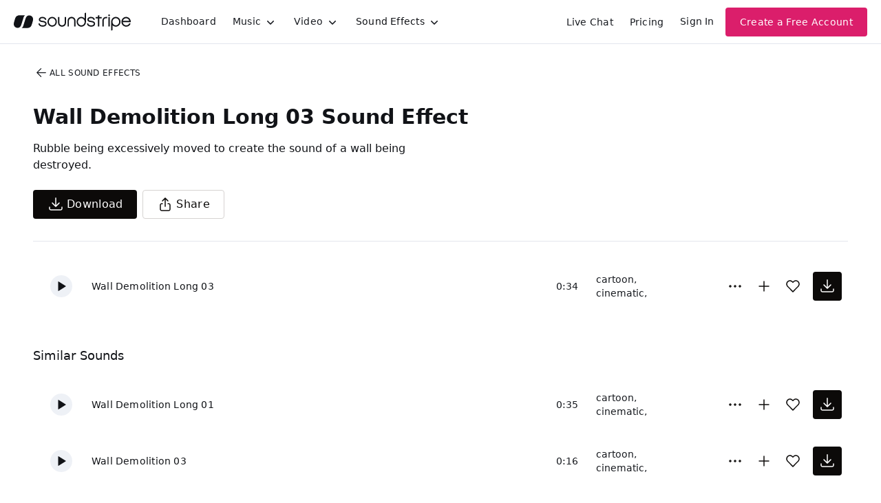

--- FILE ---
content_type: text/html
request_url: https://js.chargebee.com/assets/cbjs-2025.12.23-13.54/v2/master.html?site=soundstripe&env=production
body_size: -2391
content:
<!DOCTYPE html>
<html>
  <head>
    <meta charset="UTF-8">
    <title>Chargebee</title>
  <script nonce="mzxgoCvXEpcNTcABu2y5XcZt" type="text/javascript" src="https://js.chargebee.com/assets/cbjs-2025.12.23-13.54/v2/master-848cee7e8d75ca3d28ad.js"></script><script nonce="mzxgoCvXEpcNTcABu2y5XcZt">window._hp_csp_nonce = "mzxgoCvXEpcNTcABu2y5XcZt"</script>
</head>
  <body>
  </body>
</html>